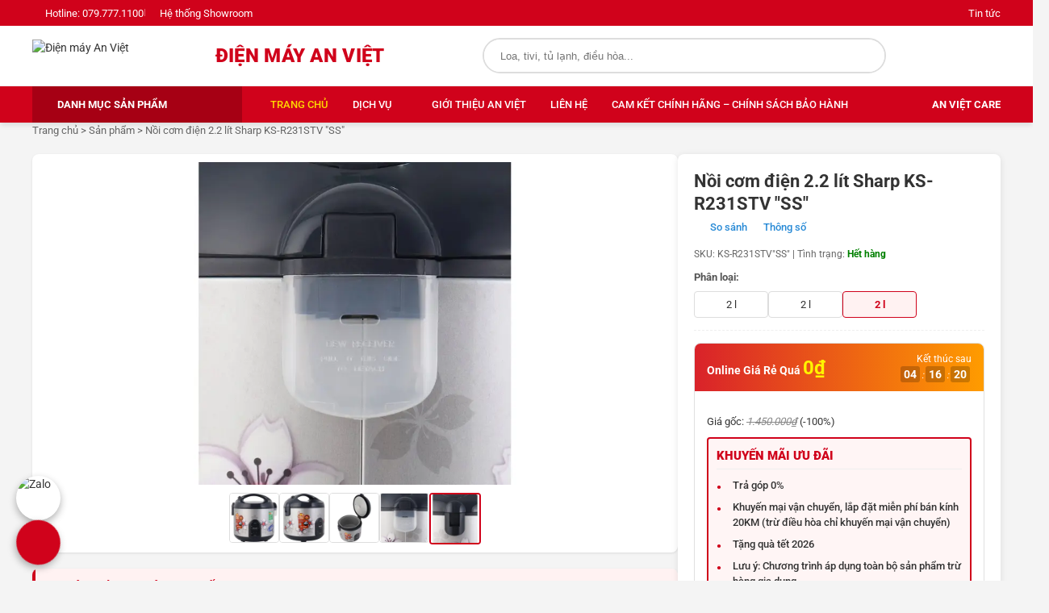

--- FILE ---
content_type: text/html
request_url: https://www.dienmayanviet.com/san-pham/noi-com-dien-2-2-lit-sharp-ks-r231stv-ss/
body_size: 7512
content:
<!DOCTYPE html>
<html lang="vi">
<head>
    <meta charset="UTF-8">
    <meta name="viewport" content="width=device-width, initial-scale=1.0">
    <title>Nồi cơm điện 2.2 lít Sharp KS-R231STV "SS" - Điện máy An Việt</title>
    <link rel="icon" type="image/png" href="https://img.dienmayanviet.com/insecure/favicon/plain/https://dienmayanviet.com/wp-content/uploads/2024/10/dien-may-an-viet-logo-152.png">
    <link rel="apple-touch-icon" href="https://img.dienmayanviet.com/insecure/touchicon/plain/local:///dienmayanviet/dien-may-an-viet-logo.png@png">
    <link rel="preload" href="/assets/fonts/roboto-v50-cyrillic_cyrillic-ext_greek_greek-ext_latin_latin-ext_vietnamese-regular.woff2" as="font" type="font/woff2" crossorigin>
    <link rel="preload" href="/assets/fonts/roboto-v50-cyrillic_cyrillic-ext_greek_greek-ext_latin_latin-ext_vietnamese-700.woff2" as="font" type="font/woff2" crossorigin>
    <link rel="stylesheet" href="/assets/global.css">
    <link rel="stylesheet" href="/assets/product.css">
    <link rel="stylesheet" href="/assets/fontawesome/css/all.min.css">
    <!-- Meta Pixel Code -->
    <script>
    !function(f,b,e,v,n,t,s)
    {if(f.fbq)return;n=f.fbq=function(){n.callMethod?
    n.callMethod.apply(n,arguments):n.queue.push(arguments)};
    if(!f._fbq)f._fbq=n;n.push=n;n.loaded=!0;n.version='2.0';
    n.queue=[];t=b.createElement(e);t.async=!0;
    t.src=v;s=b.getElementsByTagName(e)[0];
    s.parentNode.insertBefore(t,s)}(window, document,'script',
    'https://connect.facebook.net/en_US/fbevents.js');
    fbq('init', '1584241049662899');
    fbq('track', 'PageView');
    </script>
    <noscript><img height="1" width="1" style="display:none"
    src="https://www.facebook.com/tr?id=1584241049662899&ev=PageView&noscript=1"
    /></noscript>
    <!-- End Meta Pixel Code -->
    <!-- Google tag (gtag.js) -->
    <script async src="https://www.googletagmanager.com/gtag/js?id=G-LTBQ7SG097"></script>
    <script>
    window.dataLayer = window.dataLayer || [];
    function gtag(){dataLayer.push(arguments);}
    gtag('js', new Date());

    gtag('config', 'G-LTBQ7SG097');
    </script>
    <!-- End Google tag (gtag.js) -->
</head>
<body>
    
    <!-- 1. HEADER SSI INCLUDE -->
    <header class="site-header">
    <div class="header-top-bar hide-for-mobile">
        <div class="container top-bar-flex">
            <div class="top-bar-left">
                <a href="tel:0797771100">
                    <i class="fa-solid fa-phone"></i> <span>Hotline: 079.777.1100</span>
                </a>
                <span class="divider">|</span>
                <a href="/he-thong-cua-hang">
                    <i class="fa-solid fa-location-dot"></i> <span>Hệ thống Showroom</span>
                </a>
            </div>
            
            <div class="top-bar-right">
                <a href="/tin-tuc">
                    <i class="fa-solid fa-newspaper"></i> <span>Tin tức</span>
                </a>
            </div>
        </div>
    </div>
    <div class="header-top">
        <div class="container header-flex">
            
            <div class="logo">
                <a href="https://dienmayanviet.com/">
                    <img src="https://img.dienmayanviet.com/insecure/thumb/plain/https://dienmayanviet.com/wp-content/uploads/2024/10/dien-may-an-viet-logo-152.png" 
                         alt="Điện máy An Việt">
                </a>
            </div>

            <div class="brand-text">
                <a href="https://dienmayanviet.com/">
                    ĐIỆN MÁY AN VIỆT
                </a>
            </div>

            <div class="header-search" id="header-search-container">
                <form action="/search.html" method="get" class="search-form">
                    <input name="s" type="text" placeholder="Loa, tivi, tủ lạnh, điều hòa..." autocomplete="off">
                    <input type="hidden" name="post_type" value="product">
                    <button type="submit" aria-label="Search">
                        <i class="fa-solid fa-magnifying-glass"></i>
                    </button>
                </form>
                <div id="main-search-suggestions" class="search-suggestions"></div>
            </div>

            <div class="header-actions">
                <div class="action-item cart-box">
                    <a href="/gio-hang.html"> <div class="icon-box">
                            <i class="fa-solid fa-cart-shopping"></i>
                            <span class="cart-count">0</span>
                        </div>
                    </a>
                </div>
            </div>

            <div class="mobile-toggle-btn" onclick="toggleMobileMenu()">
                <i class="fa-solid fa-bars"></i>
            </div>
        </div>
    </div>
</header>

<div class="header-nav">
    <div class="container nav-flex">
        
        <div class="vertical-menu">
            <div class="v-menu-title">
                <i class="fa-solid fa-bars"></i> DANH MỤC SẢN PHẨM
            </div>
            <ul class="v-menu-list">
                <li class="menu-item-has-children">
                    <a href="/danh-muc/giai-phap-nghe-nhin/">Tivi, Âm Thanh<i class="fa-solid fa-chevron-right"></i></a>
                    <ul class="sub-menu">
                        <li><a href="/danh-muc/tivi/">Tivi</a></li>
                        <li><a href="/danh-muc/am-thanh-tivi-loa-am-thanh/">Dàn âm thanh, Âm ly</a></li>
                        <li><a href="/danh-muc/sound-bar/">Soundbar</a></li>
                        <li><a href="/danh-muc/may-chieu/">Máy chiếu</a></li>
                    </ul>
                </li>

                <li class="menu-item-has-children">
                    <a href="/danh-muc/giai-phap-luu-tru-thuc-pham/">Tủ Lạnh, Tủ Mát<i class="fa-solid fa-chevron-right"></i></a>
                    <ul class="sub-menu">
                        <li><a href="/danh-muc/tu-lanh/">Tủ lạnh</a></li>
                        <li><a href="/danh-muc/tu-dong-tu-mat/">Tủ đông – tủ mát</a></li>
                    </ul>
                </li>

                <li class="menu-item-has-children">
                    <a href="/danh-muc/giai-phap-cham-soc-quan-ao/">Máy Giặt, Máy Sấy<i class="fa-solid fa-chevron-right"></i></a>
                    <ul class="sub-menu">
                        <li><a href="/danh-muc/may-giat-quan-ao/">Máy giăt quần áo</a></li>
                        <li><a href="/danh-muc/may-say-quan-ao/">Máy sấy quần áo</a></li>
                    </ul>
                </li>

                <li class="menu-item-has-children">
                    <a href="/danh-muc/giai-phap-nha-bep-doi-song/">Điện Gia Dụng<i class="fa-solid fa-chevron-right"></i></a>
                    <ul class="sub-menu">
                        <li><a href="/danh-muc/lo-vi-song-song-khoe-song-tot/">Lò vi sóng</a></li>
                        <li><a href="/danh-muc/lo-nuong/">Lò nướng</a></li>
                        <li><a href="/danh-muc/noi-com/">Nồi cơm</a></li>
                        <li><a href="/danh-muc/noi-am-suat/">Nồi áp suất</a></li>
                        <li><a href="/danh-muc/may-hut-bui/">Máy hút bụi</a></li>
                        <li><a href="/danh-muc/bep-tu/">Bếp từ</a></li>
                        <li><a href="/danh-muc/am-sieu-toc-song-khoe-song-tot/">Ấm siêu tốc</a></li>
                        <li><a href="/danh-muc/may-rua-bat/">Máy rửa bát</a></li>
                        <li><a href="/danh-muc/hut-mui/">Hút mùi</a></li>
                        <li><a href="/danh-muc/chau-rua-ke/">Chậu rửa, kệ</a></li>
                        <li><a href="/danh-muc/noi-chien-khong-dau/">Nồi chiên</a></li>
                        <li><a href="/danh-muc/binh-thuy-dien-song-khoe-song-tot/">Bình thủy điện</a></li>
                        <li><a href="/danh-muc/may-xay-sinh-to/">Máy xay sinh tố</a></li>
                        <li><a href="/danh-muc/may-ep-trai-cay/">Máy ép trái cây</a></li>
                        <li><a href="/danh-muc/may-lam-sua-hat/">Máy làm sữa hạt</a></li>
                        <li><a href="/danh-muc/binh-nong-lanh/">Bình nóng lạnh</a></li>
                        <li><a href="/danh-muc/may-say-toc-tao-kieu/">Máy sấy tóc, tạo kiểu</a></li>
                        <li><a href="/danh-muc/ban-la/">Bàn là</a></li>
                        <li><a href="/danh-muc/may-tam-nuoc/">Máy tăm nước</a></li>
                        <li><a href="/danh-muc/may-xay-thit/">Máy xay thịt</a></li>
                    </ul>
                </li>

                <li class="menu-item-has-children">
                    <a href="/danh-muc/giai-phap-lam-sach-khong-khi/">Máy Lọc Không Khí, Máy Hút Ẩm<i class="fa-solid fa-chevron-right"></i></a>
                    <ul class="sub-menu">
                        <li><a href="/danh-muc/may-loc-khong-khi/">Máy lọc không khí</a></li>
                        <li><a href="/danh-muc/may-hut-am/">Máy hút ẩm</a></li>
                    </ul>
                </li>

                <li class="menu-item-has-children">
                    <a href="/danh-muc/giai-phap-lam-mat/">Điều Hoà<i class="fa-solid fa-chevron-right"></i></a>
                    <ul class="sub-menu">
                        <li><a href="/danh-muc/dieu-hoa-khong-khi/">Điều hòa không khí</a></li>
                        <li><a href="/danh-muc/quat-mat/">Quạt mát</a></li>
                    </ul>
                </li>

                <li class="menu-item-has-children">
                    <a href="/danh-muc/giai-phap-lam-sach-nuoc/">Máy Lọc Nước<i class="fa-solid fa-chevron-right"></i></a>
                    <ul class="sub-menu">
                        <li><a href="/danh-muc/may-loc-nuoc-kiem/">Máy lọc nước kiềm</a></li>
                        <li><a href="/danh-muc/may-loc-nuoc-ro/">Máy lọc nước RO</a></li>
                        <li><a href="/danh-muc/loi-loc-ro/">Lõi lọc RO</a></li>
                        <li><a href="/danh-muc/cay-nuoc-nong-lanh/">Cây nước nóng lạnh</a></li>
                    </ul>
                </li>

                <li><a href="/danh-muc/may-anh-may-quay/">Máy Ảnh</a></li>

                <li class="menu-item-has-children">
                    <a href="/danh-muc/giai-phap-bao-tri-bao-duong/">Giải pháp bảo trì, bảo dưỡng<i class="fa-solid fa-chevron-right"></i></a>
                    <ul class="sub-menu">
                        <li><a href="/danh-muc/dich-vu-bao-duong-anviet-care/">Dịch vụ bảo dưỡng AnViet care</a></li>
                        <li><a href="/danh-muc/dich-vu-lap-dat-anviet-install/">Dịch vụ lắp đặt AnViet install</a></li>
                    </ul>
                </li>
            </ul>
        </div>

        <nav class="main-menu">
            <ul>
                <li><a href="https://dienmayanviet.com/" class="active">Trang chủ</a></li>
                
                <li class="menu-item-has-children">
                    <a href="https://www.dienmayanviet.com/dich-vu-an-viet">Dịch vụ <i class="fa-solid fa-caret-down"></i></a>
                    <ul class="sub-menu">
                        <li><a href="https://dienmayanviet.com/dich-vu-lap-dat-tu-lanh/">Dịch vụ lắp đặt tủ lạnh</a></li>
                        <li><a href="https://dienmayanviet.com/dich-vu-lap-dat-tivi/">Dịch vụ lắp đặt TiVi</a></li>
                        <li><a href="https://dienmayanviet.com/dich-vu-lap-dat-may-loc-nuoc/">Dịch vụ lắp đặt máy lọc nước</a></li>
                        <li><a href="https://dienmayanviet.com/dich-vu-lap-dat-may-giat/">Dịch vụ lắp đặt máy giặt</a></li>
                        <li><a href="https://dienmayanviet.com/dich-vu-lap-dat-dieu-hoa/">Dịch vụ lắp đặt điều hòa</a></li>
                        <li><a href="https://dienmayanviet.com/bang-gia-dich-vu-lap-dat/">Bảng giá dịch vụ lắp đặt</a></li>
                        <li><a href="https://dienmayanviet.com/dich-vu-bao-duong-may-loc-nuoc/">Dịch vụ bảo dưỡng máy lọc nước</a></li>
                        <li><a href="https://dienmayanviet.com/dich-vu-bao-duong-may-giat/">Dịch vụ bảo dưỡng máy giặt</a></li>
                        <li><a href="https://dienmayanviet.com/dich-vu-bao-duong-dieu-hoa/">Dịch vụ bảo dưỡng điều hòa</a></li>
                        <li><a href="https://dienmayanviet.com/bang-gia-dich-vu-bao-tri-bao-duong/">Bảng giá dịch vụ bảo trì bảo dưỡng</a></li>
                    </ul>
                </li>

                <li><a href="https://dienmayanviet.com/gioi-thieu-an-viet/">Giới thiệu An Việt</a></li>
                <li><a href="https://dienmayanviet.com/lien-he-dien-may-an-viet/">Liên hệ</a></li>
                <li><a href="https://dienmayanviet.com/category/cam-ket-chinh-hang-chinh-sach-bao-hanh-minh-bach/">Cam kết chính hãng – Chính sách bảo hành</a></li>
            </ul>
        </nav>

        <div class="nav-right-link">
            <a href="https://www.dienmayanviet.com/category/an-viet-care/"><i class="fa-solid fa-wrench"></i> An Việt Care</a>
        </div>
    </div>
</div>

    <div class="container main-body">
        <div class="breadcrumb">
            <a href="https://dienmayanviet.com/">Trang chủ</a> &gt; 
            <a href="/san-pham/">Sản phẩm</a> &gt; 
            <span>Nồi cơm điện 2.2 lít Sharp KS-R231STV "SS"</span>
        </div>

        <div class="product-grid">
            
            <div class="left-column">
                <div class="product-gallery card">
                    <div class="main-image-frame">
                        <img id="mainImg" 
                             src="https://img.dienmayanviet.com/insecure/medium/plain/https://www.dienmayanviet.com/wp-content/uploads/2024/11/10006622-noi-com-dien-sharp-2-2-lit-ks-r231stv-ss-1.jpg" 
                             alt="Nồi cơm điện 2.2 lít Sharp KS-R231STV "SS""
                             width="750" height="420"> 
                    </div>
                    <div class="thumbnail-list">
                        
                <img class="thumb active" 
                        src="https://img.dienmayanviet.com/insecure/thumb/plain/https://www.dienmayanviet.com/wp-content/uploads/2024/11/10006622-noi-com-dien-sharp-2-2-lit-ks-r231stv-ss-1.jpg" 
                        onclick="changeImage(this)" 
                        data-full="https://img.dienmayanviet.com/insecure/medium/plain/https://www.dienmayanviet.com/wp-content/uploads/2024/11/10006622-noi-com-dien-sharp-2-2-lit-ks-r231stv-ss-1.jpg" 
                        alt="Main Image" 
                        width="60" height="60">
            
                            <img class="thumb" 
                                    src="https://img.dienmayanviet.com/insecure/thumb/plain/https://www.dienmayanviet.com/wp-content/uploads/2024/11/10006622-noi-com-dien-sharp-2-2-lit-ks-r231stv-ss-2.jpg" 
                                    onclick="changeImage(this)" 
                                    data-full="https://img.dienmayanviet.com/insecure/medium/plain/https://www.dienmayanviet.com/wp-content/uploads/2024/11/10006622-noi-com-dien-sharp-2-2-lit-ks-r231stv-ss-2.jpg" 
                                    alt="Gallery 0" 
                                    width="60" height="60">
                        
                            <img class="thumb" 
                                    src="https://img.dienmayanviet.com/insecure/thumb/plain/https://www.dienmayanviet.com/wp-content/uploads/2024/11/10006622-noi-com-dien-sharp-2-2-lit-ks-r231stv-ss-3.jpg" 
                                    onclick="changeImage(this)" 
                                    data-full="https://img.dienmayanviet.com/insecure/medium/plain/https://www.dienmayanviet.com/wp-content/uploads/2024/11/10006622-noi-com-dien-sharp-2-2-lit-ks-r231stv-ss-3.jpg" 
                                    alt="Gallery 1" 
                                    width="60" height="60">
                        
                            <img class="thumb" 
                                    src="https://img.dienmayanviet.com/insecure/thumb/plain/https://www.dienmayanviet.com/wp-content/uploads/2024/11/10006622-noi-com-dien-sharp-2-2-lit-ks-r231stv-ss-4.jpg" 
                                    onclick="changeImage(this)" 
                                    data-full="https://img.dienmayanviet.com/insecure/medium/plain/https://www.dienmayanviet.com/wp-content/uploads/2024/11/10006622-noi-com-dien-sharp-2-2-lit-ks-r231stv-ss-4.jpg" 
                                    alt="Gallery 2" 
                                    width="60" height="60">
                        
                            <img class="thumb" 
                                    src="https://img.dienmayanviet.com/insecure/thumb/plain/https://www.dienmayanviet.com/wp-content/uploads/2024/11/10006622-noi-com-dien-sharp-2-2-lit-ks-r231stv-ss-5.jpg" 
                                    onclick="changeImage(this)" 
                                    data-full="https://img.dienmayanviet.com/insecure/medium/plain/https://www.dienmayanviet.com/wp-content/uploads/2024/11/10006622-noi-com-dien-sharp-2-2-lit-ks-r231stv-ss-5.jpg" 
                                    alt="Gallery 3" 
                                    width="60" height="60">
                        
                    </div>
                </div>

                <div class="commitment-box card">
                    <div class="card-header"><i class="fa-solid fa-handshake"></i> Điện máy An Việt cam kết:</div>
                    <div class="commitment-detailed-grid">
                        <div class="comm-item">
                            <img src="https://dienmayanviet.com/wp-content/uploads/2023/12/diamond-icon-custom.svg" alt="Chất lượng" width="50" height="50" loading="lazy">
                            <h5>Cam kết chất lượng sản phẩm</h5>
                            <p>Hàng hóa chính hãng, nguyên đai kiện, đủ VAT</p>
                        </div>
                        <div class="comm-item">
                            <img src="https://dienmayanviet.com/wp-content/uploads/2023/12/guarantee-certificate.png" alt="Bảo hành" width="50" height="50" loading="lazy">
                            <h5>Cam kết bảo hành chính hãng</h5>
                            <p>Bảo hành chính hãng, lỗi 1 đổi 1</p>
                        </div>
                        <div class="comm-item">
                            <img src="https://dienmayanviet.com/wp-content/uploads/2023/12/delivery-man.png" alt="Vận chuyển" width="50" height="50" loading="lazy">
                            <h5>Cam kết vận chuyển lắp đặt</h5>
                            <p>Vận chuyển lắp đặt nhanh chóng trong 2h, miễn phí nội thành HN</p>
                        </div>
                        <div class="comm-item">
                            <img src="https://dienmayanviet.com/wp-content/uploads/2023/12/product-return.png" alt="Đổi trả" width="50" height="50" loading="lazy">
                            <h5>Cam kết đổi trả, hoàn hàng</h5>
                            <p>Đổi lỗi sản xuất nhanh chóng trong 15 ngày đầu tiên</p>
                        </div>
                    </div>
                </div>

                <div class="highlights-box card">
                    <div class="card-header"><i class="fa-solid fa-star"></i> Đặc điểm nổi bật</div>
                    <div class="content-text">
                        <ul>
                            <li>Sản phẩm chính hãng</li> 
                        </ul>
                    </div>
                </div>

                <div class="tabbed-section card">
                    <div class="tab-navigation">
                        <button class="tab-btn active" onclick="openTab(event, 'desc')">Mô tả sản phẩm</button>
                        <button class="tab-btn" onclick="openTab(event, 'specs')">Thông số kỹ thuật</button>
                    </div>

                    <div id="desc" class="tab-content active">
                        <div class="description-content" id="descContent">
                            <div class="featureContent featureContent_2col feature_txt-img">
<div class="featureContent_col-1">
<div class="featureContent_col_wrap">
<h3 class="featureContent_title">Dung tích lớn 2.2 lít</h3>
<article class="featureContent_caption">Nồi cơm điện Sharp KS-R231STV"SS" dung tích lớn đến 2.2 lít phù hợp gia đình đông thành viên, có 2 nút điều khiển đơn giản.</article><article><a href="https://www.dienmayanviet.com/wp-content/uploads/2022/06/KS-R231STV-1.jpg"><img class="size-full wp-image-19615 aligncenter" src="https://www.dienmayanviet.com/wp-content/uploads/2022/06/KS-R231STV-1.jpg" alt="" width="570" height="350" /></a> <a href="https://www.dienmayanviet.com/wp-content/uploads/2022/06/KS-R231STV.jpg"><img class="size-medium wp-image-19616 aligncenter" src="https://www.dienmayanviet.com/wp-content/uploads/2022/06/KS-R231STV.jpg" alt="" width="570" height="350" /></a></article></div>
</div>
<div class="featureContent_col-2">
<div class="featureContent_col_wrap"></div>
</div>
</div>
<div class="featureContent featureContent_2col feature_img-txt">
<div class="featureContent_col-1">
<div class="featureContent_col_wrap"></div>
</div>
<div class="featureContent_col-2">
<div class="featureContent_col_wrap">
<h3 class="featureContent_title">Hệ thống đun nóng và tản nhiệt tốt</h3>
<article class="featureContent_caption">Nắp nồi cơm điện Sharp được đun nóng thoát hơi những giọt nước đọng trên nắp, công nghệ đun nóng mâm nhiệt dưới đáy và toàn thân lan tỏa nhiệt nhanh.</article></div>
</div>
</div>
<div class="featureContent featureContent_2col feature_txt-img">
<div class="featureContent_col-1">
<div class="featureContent_col_wrap">
<h3 class="featureContent_title">Công nghệ TRS giúp giữ ấm tốt</h3>
<article class="featureContent_caption">Hệ thống kiểm soát nhiệt TRS giúp kiểm soát nhiệt độ bên trong nồi cơm điện ở 70 - 76 độ C làm cho cơm luôn nóng và ngon.</article><article><a href="https://www.dienmayanviet.com/wp-content/uploads/2022/06/KS-R231STV-2.jpg"><img class="size-full wp-image-19617 aligncenter" src="https://www.dienmayanviet.com/wp-content/uploads/2022/06/KS-R231STV-2.jpg" alt="" width="570" height="350" /></a> <a href="https://www.dienmayanviet.com/wp-content/uploads/2022/06/KS-R231STV-3.jpg"><img class="size-medium wp-image-19618 aligncenter" src="https://www.dienmayanviet.com/wp-content/uploads/2022/06/KS-R231STV-3.jpg" alt="" width="570" height="350" /></a></article></div>
</div>
<div class="featureContent_col-2">
<div class="featureContent_col_wrap"></div>
</div>
</div>
<div class="featureContent featureContent_2col feature_img-txt">
<div class="featureContent_col-1">
<div class="featureContent_col_wrap"></div>
</div>
<div class="featureContent_col-2">
<div class="featureContent_col_wrap">
<h3 class="featureContent_title">Tặng kèm muỗng lấy cơm và xửng hấp</h3>
<article class="featureContent_caption">Bộ sản phẩm được kèm thêm muỗng nhựa lấy cơm và xửng hấp tiện lợi.</article></div>
</div>
</div>
<div class="featureContent featureContent_1col feature_txt">
<div class="featureContent_col-1">
<div class="featureContent_col_wrap">
<h3 class="featureContent_title">Nhà có trẻ em nên chọn nồi cơm điện thế nào?</h3>
<article class="featureContent_caption">Tính năng nấu cháo, hấp hay hâm nóng đều là những tính năng tiện lợi cho những gia đình có con nhỏ.

</article></div>
</div>
</div>
                        </div>
                        <button class="btn-readmore" id="btnDescExpand">Xem thêm nội dung <i class="fa-solid fa-caret-down"></i></button>
                    </div>

                    <div id="specs" class="tab-content">
                         <table class="specs-table">
                            
        <tr>
            <td>Thông tin</td>
            <td>Đang cập nhật...</td>
        </tr>
    
                        </table>
                    </div>
                </div>

                <div class="reviews-box card">
                    <div class="card-header"><i class="fa-solid fa-comments"></i> Đánh giá sản phẩm</div>
                    <div class="content-text">
                        <p>Chưa có đánh giá nào.</p>
                    </div>
                </div>
            </div>

            <div class="right-column">
                <div class="product-info-sticky">
                    <div class="product-header-wrapper">
                        <h1 class="product-title" style="margin-bottom: 5px;">Nồi cơm điện 2.2 lít Sharp KS-R231STV "SS"</h1>
                        
                        <div class="box02">
                            <div class="box02__right" onclick="addToCompare('19561')" title="So sánh sản phẩm này">
                                <i class="fa-solid fa-circle-plus"></i>
                                <span>So sánh</span>
                            </div>
                            <a href="#specs" class="tab-spec" onclick="openTab(event, 'specs'); document.getElementById('specs').scrollIntoView({behavior: 'smooth'}); return false;">
                                <i class="fa-solid fa-circle-info"></i>
                                <span>Thông số</span>
                            </a>
                        </div>
                    </div>

                    <div style="font-size:12px; color:#666; margin-bottom:10px;">SKU: KS-R231STV"SS" | Tình trạng: <span style="color:green;font-weight:bold">Hết hàng</span></div>

                    <div class="product-variations">
                        <span class="var-label">Phân loại:</span>
                        <div class="var-options">
                            <a href="/san-pham/noi-com-dien-2-2-lit-sharp-ks-223tjv-ch/" class="var-btn ">2 l</a><a href="/san-pham/noi-com-dien-2-2-lit-sharp-ks-223tjv-cr/" class="var-btn ">2 l</a><a href="/san-pham/noi-com-dien-2-2-lit-sharp-ks-r231stv-ss/" class="var-btn active">2 l</a>
                        </div>
                    </div>

                    
                    
                    <div class="box_saving v2">
                        <div class="bs_title">
                            <div class="bs_price">
                                <b>Online Giá Rẻ Quá</b>
                                <strong>0₫</strong>
                            </div>
                            <div class="bs_time">
                                <span>Kết thúc sau</span>
                                <div class="clockv2" id="countdown-timer"><b>05</b>:<b>32</b>:<b>15</b></div>
                            </div>
                        </div>
                        <div class="bs_content">
                            <p style="font-size:13px; margin-bottom:5px;">Giá gốc: <em style="text-decoration:line-through; color:#888">1.450.000₫</em> (-100%)</p>
                            <div class="block__promo">
                                <p class="pr-txtb" style="font-weight:bold; border-bottom:1px solid #eee; padding-bottom:5px; margin-bottom:10px;">Khuyến mãi ưu đãi</p>
                                <ul class="promo-list">
                                    <li>Trả góp 0%</li><li>Khuyến mại vận chuyển, lắp đặt miễn phí bán kính 20KM (trừ điều hòa chỉ khuyến mại vận chuyển)</li><li>Tặng quà tết 2026</li>
                                    <li>Lưu ý: Chương trình áp dụng toàn bộ sản phẩm trừ hàng gia dụng</li>
                                </ul>
                            </div>
                        </div>
                    </div>

                    

                    <div class="action-buttons">
                        <div class="btn-row">
                            <button class="btn-add-cart" onclick="addToCart('19561')">
                                <i class="fa-solid fa-cart-plus"></i>
                                <span>Thêm vào giỏ</span>
                            </button>
                            <button class="btn-buy-now" onclick="buyNow('19561')">
                                <strong>MUA NGAY</strong>
                                <span>(Giao tận nơi - Lắp đặt)</span>
                            </button>
                        </div>
                        <button class="btn-installment">
                            <strong>MUA TRẢ CHẬM 0%</strong>
                            <span>(Duyệt hồ sơ 5 phút)</span>
                        </button>
                    </div>

                    <div style="text-align:center; margin-top:15px;">
                        Gọi đặt mua <a href="tel:0797771100" style="color:#d0021b; font-weight:bold">079.777.1100</a>
                    </div>
                </div>
            </div>
        </div>

        <div class="related-products-section">
            <h3>Sản phẩm liên quan</h3>
            <div class="related-grid">
                
                    
                    <div class="item">
                        <a href="/san-pham/noi-com-dien-1-8-lit-sharp-ks-183tjv-cr/" class="main-contain">                          
                            <div class="item-img">
                                <img src="https://img.dienmayanviet.com/insecure/thumb/plain/https://www.dienmayanviet.com/wp-content/uploads/2024/11/sharp-18-lit-ks-183tjv-cr-1-1-org.jpg" alt="Nồi cơm điện 1.8 lít Sharp KS-183TJV-CR" loading="lazy">
                            </div>
                            <h3>Nồi cơm điện 1.8 lít Sharp KS-183TJV-CR</h3>
                            <strong class="price">0₫</strong>
                            
                            <div class="rating-box"><i class="fa-solid fa-star"></i> 5.0</div>
                        </a>
                    </div>
                    
                    <div class="item">
                        <a href="/san-pham/noi-com-dien-1-8-lit-sharp-ks-183tjv-ch/" class="main-contain">                          
                            <div class="item-img">
                                <img src="https://img.dienmayanviet.com/insecure/thumb/plain/https://www.dienmayanviet.com/wp-content/uploads/2024/11/sharp-18-lit-ks-183tjv-ch-1-1-org.jpg" alt="Nồi cơm điện 1.8 lít Sharp KS-183TJV-CH" loading="lazy">
                            </div>
                            <h3>Nồi cơm điện 1.8 lít Sharp KS-183TJV-CH</h3>
                            <strong class="price">0₫</strong>
                            
                            <div class="rating-box"><i class="fa-solid fa-star"></i> 5.0</div>
                        </a>
                    </div>
                    
                    <div class="item">
                        <a href="/san-pham/noi-chien-khong-dau-3-5-lit-philips-hd9650-91/" class="main-contain">                          
                            <div class="item-img">
                                <img src="https://img.dienmayanviet.com/insecure/thumb/plain/https://www.dienmayanviet.com/wp-content/uploads/2024/11/noi-chien-khong-dau-philips-hd9650-1-1-org.jpg" alt="Nồi chiên không dầu 3.5 lít Philips HD9650/91" loading="lazy">
                            </div>
                            <h3>Nồi chiên không dầu 3.5 lít Philips HD9650/91</h3>
                            <strong class="price">0₫</strong>
                            
                            <div class="rating-box"><i class="fa-solid fa-star"></i> 5.0</div>
                        </a>
                    </div>
                    
                    <div class="item">
                        <a href="/san-pham/may-xay-sinh-to-panasonic-mx-eg5311wra/" class="main-contain">                          
                            <div class="item-img">
                                <img src="https://img.dienmayanviet.com/insecure/thumb/plain/https://www.dienmayanviet.com/wp-content/uploads/2025/02/panasonic-mx-ep3101wra-1-638688349608479688-700x467-1.jpg" alt="Máy xay sinh tố Panasonic MX-EG5311WRA" loading="lazy">
                            </div>
                            <h3>Máy xay sinh tố Panasonic MX-EG5311WRA</h3>
                            <strong class="price">1.090.000₫</strong>
                            
                            <div class="rating-box"><i class="fa-solid fa-star"></i> 5.0</div>
                        </a>
                    </div>
                    
                    <div class="item">
                        <a href="/san-pham/may-say-toc-1200w-philips-bhc010-10/" class="main-contain">                          
                            <div class="item-img">
                                <img src="https://img.dienmayanviet.com/insecure/thumb/plain/https://www.dienmayanviet.com/wp-content/uploads/2024/11/10043724-may-say-toc-philips-bhc010-10-1-1.jpg" alt="Máy sấy tóc 1200w Philips BHC010/10" loading="lazy">
                            </div>
                            <h3>Máy sấy tóc 1200w Philips BHC010/10</h3>
                            <strong class="price">0₫</strong>
                            
                            <div class="rating-box"><i class="fa-solid fa-star"></i> 5.0</div>
                        </a>
                    </div>
                    
                
            </div>
        </div>
    </div>

    <!-- 2. FOOTER SSI INCLUDE -->
    <footer class="site-footer">
    <div class="container">
        <div class="footer-grid">
            
            <div class="footer-col">
                <div class="footer-box">
                    <div class="box-icon"><i class="fa-solid fa-map-location-dot"></i></div>
                    <div class="box-content">
                        <h4>CÔNG TY TNHH TƯ VẤN VÀ DỊCH VỤ AN VIỆT</h4>
                        <p>GPKD: 0108814420 - Ngày cấp: 08/07/2019</p>
                    </div>
                </div>
                <p class="footer-text"><strong>Email:</strong> <span class="highlight">kinhdoanh@dienmayanviet.com</span></p>
                <p class="footer-text"><strong>Tư vấn khách hàng:</strong> <span class="highlight">079.777.1100</span></p>
                <p class="footer-text"><strong>Bảo Hành - CSKH:</strong> <span class="highlight">079.777.1100</span></p>
                
                <h6 class="footer-subhead">Hệ thống cửa hàng:</h6>
                <div class="store-loc">
                    <a href="https://g.page/Anviethome?share" target="_blank">
                        <i class="fa-solid fa-location-dot"></i> Số 94, Đường Vạn Phúc, Hà Đông, HN
                    </a>
                </div>
                <div class="store-loc">
                    <a href="https://goo.gl/maps/JZaASzMpuGbQ5ZQk8" target="_blank">
                        <i class="fa-solid fa-location-dot"></i> TT03-09 Liền Kề IEC Tứ Hiệp, Thanh Trì, HN
                    </a>
                </div>
            </div>

            <div class="footer-col">
                <h3 class="footer-title">Về An Việt</h3>
                <ul class="footer-links">
                    <li><a href="https://dienmayanviet.com/gioi-thieu-an-viet/">Thông tin công ty</a></li>
                    <li><a href="https://dienmayanviet.com/cam-ket-ve-chat-luong/">Chính sách bán hàng</a></li>
                    <li><a href="https://dienmayanviet.com/chinh-sach-giao-hang-lap-dat-cua-an-viet/">Chính sách giao hàng, lắp đặt</a></li>
                    <li><a href="https://dienmayanviet.com/bao-hanh-doi-tra/">Chính sách bảo hành, đổi trả</a></li>
                    <li><a href="https://dienmayanviet.com/lien-he-dien-may-an-viet/">Liên hệ</a></li>
                </ul>

                <h3 class="footer-title" style="margin-top: 20px;">An Việt Care</h3>
                <ul class="footer-links">
                    <li><a href="https://dienmayanviet.com/bang-gia-dich-vu-lap-dat/">Dịch vụ lắp đặt</a></li>
                    <li><a href="https://dienmayanviet.com/bang-gia-dich-vu-bao-tri-bao-duong/">Dịch vụ bảo dưỡng</a></li>
                </ul>
            </div>

            <div class="footer-col">
                <h3 class="footer-title">Kết nối</h3>
                <div class="social-icons">
                    <a href="https://www.facebook.com/anviet20" class="social-btn facebook"><i class="fa-brands fa-facebook-f"></i></a>
                    <a href="https://zalo.me/84842985999" class="social-btn zalo">Zalo</a>
                </div>
            </div>

        </div>
    </div>
    <div class="footer-bottom">
        <div class="container">
            © 2025 Điện máy An Việt. All rights reserved.
        </div>
    </div>
</footer>

<div class="sticky-contact">
    <a href="https://zalo.me/0797771100" target="_blank" class="contact-btn zalo-btn" title="Chat Zalo">
        <img src="https://upload.wikimedia.org/wikipedia/commons/9/91/Icon_of_Zalo.svg" alt="Zalo">
    </a>
    <a href="tel:0797771100" class="contact-btn call-btn" title="Gọi ngay">
        <i class="fa-solid fa-phone"></i>
    </a>
</div>

    <script src="/assets/product.js"></script>
    <script src="/assets/search.js"></script>
</body>
</html>

--- FILE ---
content_type: text/css
request_url: https://www.dienmayanviet.com/assets/global.css
body_size: 6057
content:
@charset "UTF-8";

/* --- FONTS --- */
@font-face {
    font-family: 'Roboto';
    font-style: normal;
    font-weight: 300;
    font-display: swap;
    src: url('fonts/roboto-v50-cyrillic_cyrillic-ext_greek_greek-ext_latin_latin-ext_vietnamese-300.woff2') format('woff2');
}
@font-face {
    font-family: 'Roboto';
    font-style: normal;
    font-weight: 400;
    font-display: swap;
    src: url('fonts/roboto-v50-cyrillic_cyrillic-ext_greek_greek-ext_latin_latin-ext_vietnamese-regular.woff2') format('woff2');
}
@font-face {
    font-family: 'Roboto';
    font-style: normal;
    font-weight: 500;
    font-display: swap;
    src: url('fonts/roboto-v50-cyrillic_cyrillic-ext_greek_greek-ext_latin_latin-ext_vietnamese-500.woff2') format('woff2');
}
@font-face {
    font-family: 'Roboto';
    font-style: normal;
    font-weight: 700;
    font-display: swap;
    src: url('fonts/roboto-v50-cyrillic_cyrillic-ext_greek_greek-ext_latin_latin-ext_vietnamese-700.woff2') format('woff2');
}
@font-face {
    font-family: 'Roboto';
    font-style: normal;
    font-weight: 900;
    font-display: swap;
    src: url('fonts/roboto-v50-cyrillic_cyrillic-ext_greek_greek-ext_latin_latin-ext_vietnamese-900.woff2') format('woff2');
}

/* --- RESET & VARIABLES --- */
:root {
    --primary-red: #d0021b; 
    --primary-red-hover: #a60014;
    --header-bg: #fff;
    --header-text: #d0021b;
    --sale-red: #d0021b;
    --text-main: #333;
    --border-light: #e0e0e0;
    --gradient-sale: linear-gradient(to right, #d9222a, #ff9c00);
    --footer-bg: #fff;
    --footer-text: #555;
    --link-blue: #288ad6;
}

html { scroll-behavior: smooth; }
body { font-family: 'Roboto', sans-serif; background-color: #f4f4f4; color: var(--text-main); margin: 0; padding: 0; font-size: 14px; line-height: 1.5; }
a { text-decoration: none; color: inherit; transition: 0.2s; }
ul { padding-left: 0; margin: 0; list-style: none; } 
.container { max-width: 1200px; margin: 0 auto; padding: 0 10px; }
img { max-width: 100%; height: auto; }

/* --- BREADCRUMB (Global) --- */
.breadcrumb { margin-bottom: 10px; color: #666; font-size: 13px; }

/* =========================================
   HEADER STYLES
   ========================================= */
.site-header { background: #fff; border-bottom: none; margin-bottom: 0; }

.brand-text {
    /* Font Styling */
    font-size: 24px;
    font-weight: 800;
    color: #d0021b;
    text-transform: uppercase;
    white-space: nowrap;
    letter-spacing: 0.3px;
    /* Alignment */
    display: flex;
    align-items: center;   /* Keeps text vertically centered */
    /* SPACING ADJUSTMENTS */
    /* Your parent container has a 20px gap automatically. */
    /* 1. Pull text closer to the Logo */
    margin-left: -5px;     /* Reduces the gap to about 15px */
    /* 2. Push Search Bar a bit to the right */
    margin-right: 10px;    /* Increases the gap to about 30px */
}

/* Hide text on Mobile & Tablet to prevent layout breaking */
@media (max-width: 992px) {
    .brand-text {
        display: none;
    }
}

.logo img {
    height: 40px;
    width: auto;
    object-fit: contain;
    display: block;
}

/* --- Top Header --- */
.header-top { padding: 15px 0; border-bottom: 1px solid #f0f0f0; }
.header-flex { display: flex; align-items: center; justify-content: space-between; gap: 20px; }

.header-top {
    position: relative;
    z-index: 1000; 
}

/* --- TOP BAR STYLES --- */
.header-top-bar {
    background-color: var(--primary-red); /* Matches site main red */
    color: #fff;
    height: 32px;
    font-size: 13px;
}

.top-bar-flex {
    display: flex;
    justify-content: space-between;
    align-items: center;
    height: 100%;
}

.header-top-bar a {
    color: #fff;
    text-decoration: none;
    display: inline-flex;
    align-items: center;
    gap: 6px; /* Space between icon and text */
    transition: opacity 0.2s;
}

.header-top-bar a:hover {
    opacity: 0.8;
}

.top-bar-left, .top-bar-right {
    display: flex;
    align-items: center;
    gap: 15px;
}

.header-top-bar .divider {
    opacity: 0.5;
    font-size: 11px;
}

/* Hide on Mobile Utility */
@media (max-width: 992px) {
    .hide-for-mobile {
        display: none !important;
    }
}

/* Search - Updated for Relative Positioning */
.header-search { flex: 1; max-width: 500px; position: relative; }
.search-form { display: flex; border: 2px solid #ddd; border-radius: 40px; overflow: hidden; height: 40px; }
.search-form:focus-within { border-color: var(--primary-red); }
.search-form input { flex: 1; border: none; padding: 0 20px; outline: none; font-size: 13px; }
.search-form button { background: #fff; border: none; padding: 0 20px; cursor: pointer; color: #666; font-size: 16px; transition: 0.2s; }
.search-form button:hover { color: var(--primary-red); }

/* --- SEARCH SUGGESTIONS --- */
.search-suggestions {
    position: absolute;
    top: 100%;
    left: 0;
    width: 100%;
    background: #fff;
    border: 1px solid #ddd;
    border-top: none;
    border-radius: 0 0 15px 15px;
    box-shadow: 0 10px 30px rgba(0,0,0,0.1);
    z-index: 999;
    display: none;
    max-height: 400px;
    overflow-y: auto;
}
.search-suggestions.active { display: block; }
.suggestion-item {
    display: flex;
    align-items: center;
    padding: 10px 15px;
    border-bottom: 1px solid #f5f5f5;
    cursor: pointer;
    transition: background 0.2s;
}
.suggestion-item:last-child { border-bottom: none; }
.suggestion-item:hover { background: #f9f9f9; }
.suggestion-thumb { width: 40px; height: 40px; object-fit: contain; margin-right: 15px; }
.suggestion-info { flex: 1; }
.suggestion-title { font-size: 13px; font-weight: 500; color: #333; margin-bottom: 2px; line-height: 1.3; }
.suggestion-price { font-size: 12px; color: #d0021b; font-weight: bold; }

/* Header Actions */
.header-actions { display: flex; gap: 20px; }
.action-item { display: flex; align-items: center; gap: 8px; }
.icon-box { font-size: 24px; color: #666; position: relative; }
.info-box { display: flex; flex-direction: column; line-height: 1.2; }
.sub-text { font-size: 11px; color: #888; }
.hotline { font-weight: bold; color: var(--primary-red); font-size: 14px; }
.login-link { font-weight: bold; font-size: 13px; }
.cart-count { 
    position: absolute; top: -5px; right: -8px; 
    background: var(--primary-red); color: #fff; 
    font-size: 10px; padding: 2px 5px; border-radius: 10px; 
}
.mobile-toggle-btn { display: none; font-size: 24px; cursor: pointer; }

/* --- Navigation Bar --- */
.header-nav { background: var(--primary-red); color: #fff; height: 45px; }
.nav-flex { display: flex; align-items: center; height: 100%; position: relative; }

/* --- STICKY NAVIGATION --- */
.header-nav {
    position: sticky;
    top: 0;
    z-index: 999;
    box-shadow: 0 4px 6px -1px rgba(0, 0, 0, 0.1);
}

/* ========================================= 
   VERTICAL MENU (Categories) 
   ========================================= 
*/
.vertical-menu { width: 260px; position: relative; z-index: 100; height: 100%; }
.v-menu-title { 
    background: #a60014; color: #fff; font-weight: 700; 
    padding: 0 15px; height: 100%; display: flex; align-items: center; gap: 10px; 
    cursor: pointer; text-transform: uppercase; font-size: 13px;
}
.v-menu-list { 
    display: none; 
    position: absolute; top: 100%; left: 0; width: 100%; 
    background: #fff; border: 1px solid #ddd; box-shadow: 0 5px 15px rgba(0,0,0,0.1); 
    padding-bottom: 10px;
}
.vertical-menu:hover .v-menu-list { display: block; }

/* Level 1 Items */
.v-menu-list > li { position: relative; } /* Important for positioning Level 2 */
.v-menu-list > li > a { 
    display: flex; justify-content: space-between; align-items: center;
    padding: 10px 15px; color: #333; font-size: 13px; border-bottom: 1px solid #eee; 
}
.v-menu-list > li > a:hover { background: #f9f9f9; color: var(--primary-red); }

/* Level 2 (Flyout Sub-Menu) */
.v-menu-list .sub-menu {
    display: none; /* Hidden by default */
    position: absolute;
    left: 100%; /* Push to right side */
    top: 0;
    width: 240px; /* Width of flyout */
    background: #fff;
    border: 1px solid #ddd;
    box-shadow: 3px 3px 10px rgba(0,0,0,0.1);
    z-index: 101;
    min-height: 100%;
}

/* Show Level 2 on Level 1 Hover */
.v-menu-list > li:hover .sub-menu { display: block; }

.v-menu-list .sub-menu li a {
    display: block;
    padding: 8px 15px;
    font-size: 13px;
    color: #555;
    border-bottom: 1px dashed #eee;
}
.v-menu-list .sub-menu li a:hover { color: var(--primary-red); padding-left: 20px; }

/* ========================================= 
   HORIZONTAL MAIN MENU 
   ========================================= 
*/
.main-menu { flex: 1; margin-left: 20px; height: 100%; }
.main-menu ul { display: flex; height: 100%; align-items: center; }
.main-menu > ul > li { position: relative; height: 100%; display: flex; align-items: center; }

.main-menu > ul > li > a { 
    font-weight: 500; font-size: 13px; text-transform: uppercase; 
    padding: 0 15px; display: block; color: #fff; line-height: 45px;
}
.main-menu > ul > li > a:hover, .main-menu > ul > li > a.active { color: #ffd700; }

/* Dropdown for Main Menu (e.g., Services) */
.main-menu .sub-menu {
    display: none;
    position: absolute;
    top: 100%;
    left: 0;
    width: 220px;
    background: #fff;
    box-shadow: 0 5px 15px rgba(0,0,0,0.1);
    border-top: 2px solid var(--primary-red);
    z-index: 100;
    flex-direction: column; /* Stack items vertically */
    height: auto;
}

/* Show Dropdown on Hover */
.main-menu li:hover .sub-menu { display: flex; }

.main-menu .sub-menu li { width: 100%; display: block; height: auto; }
.main-menu .sub-menu a {
    color: #333 !important; /* Override white text */
    text-transform: none;
    padding: 10px 15px;
    border-bottom: 1px solid #eee;
    line-height: 1.4;
    font-weight: 400;
}
.main-menu .sub-menu a:hover { background: #f5f5f5; color: var(--primary-red) !important; }


.nav-right-link { margin-left: auto; }
.nav-right-link a { color: #fff; font-weight: bold; font-size: 13px; text-transform: uppercase; }

/* =========================================
   FOOTER STYLES
   ========================================= */
.site-footer { background: #fff; padding-top: 40px; border-top: 3px solid var(--primary-red); margin-top: 40px; }
.footer-grid { display: grid; grid-template-columns: 40% 30% 30%; gap: 30px; padding-bottom: 30px; }
.footer-title { font-size: 16px; font-weight: 700; text-transform: uppercase; margin-bottom: 15px; color: #333; }

/* Footer Box (Address) */
.footer-box { display: flex; gap: 15px; margin-bottom: 15px; border-bottom: 1px dashed #eee; padding-bottom: 15px; }
.box-icon { font-size: 30px; color: var(--primary-red); }
.box-content h4 { font-size: 13px; margin: 0 0 5px 0; font-weight: 700; }
.box-content p { font-size: 12px; margin: 0; color: #666; }

.footer-text { margin-bottom: 8px; font-size: 13px; }
.highlight { color: var(--primary-red); font-weight: 700; }
.footer-subhead { font-weight: 700; margin-top: 15px; margin-bottom: 8px; font-size: 13px; }
.store-loc { font-size: 12px; color: #555; margin-bottom: 6px; }
.store-loc i { color: var(--primary-red); width: 15px; }

/* Links */
.footer-links li { margin-bottom: 8px; }
.footer-links a { font-size: 13px; color: #555; }
.footer-links a:hover { color: var(--primary-red); padding-left: 5px; }

/* Social */
.social-icons { display: flex; gap: 10px; }
.social-btn { 
    width: 36px; height: 36px; display: flex; align-items: center; justify-content: center; 
    border-radius: 50%; color: #fff; font-size: 16px; transition: 0.3s;
}
.social-btn.facebook { background: #3b5998; }
.social-btn.youtube { background: #c4302b; }
.social-btn.tiktok { background: #000; }
.social-btn.zalo { background: #0088cc; font-size: 10px; font-weight: bold; }
.social-btn:hover { opacity: 0.8; transform: translateY(-3px); }

.footer-bottom { background: #f4f4f4; padding: 10px 0; text-align: center; font-size: 12px; color: #888; border-top: 1px solid #eee; }

/* =========================================
   RESPONSIVE HEADER/FOOTER
   ========================================= */
@media (max-width: 992px) {
    /* 1. Only hide Actions and Nav (Keep header-search visible) */
    .header-actions, .header-nav { 
        display: none; 
    }

    /* 2. Show Nav when active class is added by JS */
.header-nav.active {
        display: block !important;
        position: relative; 
        left: 0;
        top: 0;
        width: 100%;
        background: #fff;     /* White background for cleanliness */
        border-top: 1px solid #eee;
        box-shadow: 0 5px 15px rgba(0,0,0,0.1);
        height: auto;
        z-index: 9999;
        padding-bottom: 20px;
    }

    /* 2. Reset Flex containers to simple Blocks */
    .header-nav.active .nav-flex {
        display: block;
        height: auto;
        padding: 0;
    }

    /* 3. Vertical Menu (Categories): Make it full width */
    .header-nav.active .vertical-menu {
        width: 100%;
        height: auto;
    }
    
    /* Style the "Categories" Title bar */
    .header-nav.active .v-menu-title {
        width: 100%;
        height: 50px;
        background: #f2f2f2; /* Light gray to separate from header */
        color: #333;         /* Dark text */
        border-bottom: 1px solid #ddd;
    }

    /* 4. Main Menu Links: Stack them vertically */
    .header-nav.active .main-menu {
        width: 100%;
        margin: 0;
        height: auto;
    }

    .header-nav.active .main-menu ul {
        display: block;      /* No more flex row */
        height: auto;
    }

    .header-nav.active .main-menu > ul > li {
        width: 100%;
        height: auto;
        display: block;
        border-bottom: 1px solid #f0f0f0; /* Light divider */
    }

    /* 5. Link Styling: Dark text, comfortable padding */
    .header-nav.active .main-menu > ul > li > a {
        color: #333;          /* Dark text because background is white */
        line-height: normal;  /* Reset the 45px line-height */
        padding: 15px 20px;   /* Comfortable touch target */
        display: block;
        font-weight: 500;
        text-align: left;
    }

    /* Active/Hover State for links */
    .header-nav.active .main-menu > ul > li > a:hover,
    .header-nav.active .main-menu > ul > li > a.active {
        color: #d0021b;       /* Red text on hover */
        background-color: #fff5f5;
    }

    /* 6. Fix Sub-menus (Stop them from flying out) */
    .header-nav.active .main-menu .sub-menu {
        position: static;     /* Stack naturally, don't float */
        width: 100%;
        box-shadow: none;
        border: none;
        background: #fafafa;  /* Slightly darker bg for hierarchy */
        padding-left: 20px;   /* Indent sub-items */
        display: none;        /* Hidden by default */
    }

    /* Show sub-menu on hover (or click on mobile) */
    .header-nav.active .main-menu li:hover .sub-menu {
        display: block;
    }
    
    /* 7. Fix the Right Link (An Viet Care) */
    .header-nav.active .nav-right-link {
        display: block;
        margin: 0;
        border-bottom: 1px solid #f0f0f0;
    }
    .header-nav.active .nav-right-link a {
        color: #333;
        padding: 15px 20px;
        display: block;
    }
    
    /* Make the vertical menu list visible by default on mobile if desired, 
       or keep hover logic. Usually, on mobile, you want to see the list: */
    .v-menu-list {
        position: static; /* Reset absolute positioning */
        display: none;    /* Keep hidden until clicked/hovered or set to block */
        width: 100%;
        box-shadow: none;
        border: none;
    }

    /* 2. Allow the header to wrap to a new line */
    .header-flex {
        flex-wrap: wrap;       /* Allows items to stack */
        gap: 10px;             /* Smaller gap for mobile */
        padding-bottom: 10px;  /* Space at the bottom */
    }

    /* 3. Style the Search Bar to sit on the second row */
    .header-search {
        display: block;        /* Make it visible */
        width: 100%;           /* Force full width */
        max-width: 100%;       /* Remove desktop width limit */
        order: 3;              /* Push to position 3 (Bottom) */
        margin-top: 5px;       /* Add spacing from logo */
    }
    
    /* 4. Adjust the Search Input for mobile aesthetics */
    .search-form {
        width: 100%;
        background-color: #f9f9f9; /* Light grey bg stands out better */
    }

    /* 5. Ensure Logo is first */
    .logo {
        order: 1;              /* Position 1 (Top Left) */
    }
    
    .logo img {
        height: 35px;
    }

    /* 6. Ensure Menu Toggle is second */
    .mobile-toggle-btn { 
        display: block; 
        margin-left: auto; 
        order: 2;              /* Position 2 (Top Right) */
    }

    .footer-grid { 
        grid-template-columns: 1fr; 
    }
}

/* =========================================
   STICKY CONTACT
   ========================================= */
.sticky-contact {
    position: fixed;
    bottom: 20px;
    left: 20px;       /* Changed to LEFT side */
    z-index: 9999;    /* High z-index to stay on top of everything */
    display: flex;
    flex-direction: column;
    gap: 15px;
}

.contact-btn {
    display: flex;
    align-items: center;
    justify-content: center;
    width: 55px;
    height: 55px;
    border-radius: 50%;
    box-shadow: 0 4px 10px rgba(0,0,0,0.3);
    transition: transform 0.3s ease;
    text-decoration: none;
    background: #fff; /* Default background */
}

.contact-btn:hover {
    transform: scale(1.1);
}

/* Zalo Specifics */
.zalo-btn {
    background: #fff;
    overflow: hidden;
}
.zalo-btn img {
    width: 100%;
    height: 100%;
    object-fit: cover;
}

/* Phone Call Specifics */
.call-btn {
    background: #d0021b; /* Red color */
    color: #fff;
    font-size: 24px;
    animation: phone-shake 1.5s infinite;
}

/* Phone Shake Animation */
@keyframes phone-shake {
    0% { transform: rotate(0) scale(1) skew(1deg); }
    10% { transform: rotate(-25deg) scale(1) skew(1deg); }
    20% { transform: rotate(25deg) scale(1) skew(1deg); }
    30% { transform: rotate(-25deg) scale(1) skew(1deg); }
    40% { transform: rotate(25deg) scale(1) skew(1deg); }
    50% { transform: rotate(0) scale(1) skew(1deg); }
    100% { transform: rotate(0) scale(1) skew(1deg); }
}

/* Mobile Responsiveness: Make them slightly smaller on phones */
@media (max-width: 768px) {
    .sticky-contact {
        bottom: 15px;
        left: 15px;
        gap: 10px;
    }
    .contact-btn {
        width: 45px;
        height: 45px;
    }
    .call-btn {
        font-size: 20px;
    }
}

/* =========================================
   UNIFIED PRODUCT CARD STYLES
   (Applies to Homepage, Category, and Product Pages)
   ========================================= */

/* 1. THE CARD CONTAINER 
   Targeting: .item (Category), .product-card (Home), .related-item (Product) */
.item, 
.product-card, 
.related-item {
    background: #fff;
    border: 1px solid #e0e0e0;
    border-radius: 8px;
    padding: 10px;
    transition: box-shadow 0.3s, transform 0.3s, border-color 0.3s;
    position: relative;
    display: flex;
    flex-direction: column;
    justify-content: space-between;
    height: 100%; /* Ensures equal height in grid */
    min-height: 320px; /* Minimum height for consistency */
    box-sizing: border-box;
}

/* Hover Effects */
.item:hover, 
.product-card:hover, 
.related-item:hover {
    box-shadow: 0 4px 15px rgba(0,0,0,0.15);
    transform: translateY(-3px);
    border-color: #c92127; /* An Viet Red */
    z-index: 2;
}

/* 2. IMAGES 
   Targeting specific image classes in each template */
.item .item-img,
.product-card .pc-img,
.related-item a { 
    /* The container for the image */
    display: flex;
    align-items: center;
    justify-content: center;
    height: 160px;
    margin-bottom: 15px;
    margin-top: 10px;
    overflow: hidden;
}

.item .item-img img,
.product-card img,
.related-item img {
    /* The image itself */
    max-height: 100%;
    max-width: 100%;
    width: auto; /* Overrides width:100% to prevent stretching */
    height: auto;
    object-fit: contain;
    transition: transform 0.3s;
}

/* Image Zoom on Hover */
.item:hover img, 
.product-card:hover img, 
.related-item:hover img {
    transform: scale(1.05);
}

/* 3. PRODUCT TITLES */
.item h3,
.product-card .pc-title,
.related-item h3 {
    font-size: 14px;
    line-height: 1.4;
    margin-bottom: 8px;
    font-weight: 500;
    color: #333;
    
    /* Force 2 lines of text */
    display: -webkit-box;
    line-clamp: 2;
    -webkit-line-clamp: 2;
    -webkit-box-orient: vertical;
    overflow: hidden;
    height: 40px; 
    text-decoration: none;
}

.item:hover h3, 
.product-card:hover .pc-title,
.related-item:hover h3 {
    color: #c92127;
}

/* 4. PRICES */
/* Sale/Main Price */
.item .price,
.product-card .pc-price-sale,
.related-item .price {
    color: #d0021b;
    font-weight: bold;
    font-size: 16px;
    display: block;
    margin-bottom: 5px;
    text-decoration: none;
}

/* Regular/Old Price (If it exists in HTML) */
.item .price-old,
.product-card .pc-price-reg {
    text-decoration: line-through;
    color: #888;
    font-size: 12px;
}

/* 5. LABELS & BADGES (Discount/Installment) 
   Positioning them absolutely in the top left */
.item-label {
    position: absolute;
    top: 10px;
    left: 10px;
    z-index: 5;
    display: flex;
    flex-direction: column;
    gap: 5px;
}

/* 6. CATEGORY-SPECIFIC BUTTONS 
   (Only applies to Category Page because the HTML only exists there) */
.item-bottom {
    margin-top: auto; /* Pushes buttons to the bottom */
    border-top: 1px dashed #eee;
    padding-top: 10px;
    display: flex;
    justify-content: space-between;
}

.item-cart, .item-ss {
    flex: 1;
    text-align: center;
    font-size: 12px;
    padding: 5px;
    cursor: pointer;
    text-decoration: none;
    color: #333;
    font-weight: 500;
}

.item-cart {
    color: #d0021b;
    border-right: 1px solid #eee;
}
.item-cart:hover { background: #fff5f5; }
.item-ss:hover { background: #f0f8ff; color: #288ad6; }

.percent-label {
    color: #d0021b;
    font-weight: bold;
    font-size: 13px;
    margin-left: 5px;
    border: 1px solid #d0021b;
    border-radius: 3px;
    padding: 0 4px;
}

/* =========================================
   FLOATING SIDE BANNERS (SKIN ADS)
   ========================================= */
.floating-banner {
    position: fixed;
    top: 150px; /* Adjust based on your header height */
    width: 240px;
    z-index: 999;
    transition: opacity 0.3s ease, transform 0.3s ease;
}

/* Position Left and Right */
.banner-left {
    left: 50px;
    margin-top: 40px;
}

.banner-right {
    right: 50px;
    margin-top: 40px;
}

/* Style the Video/Image to fit */
.floating-banner video, 
.floating-banner img {
    width: 100%;
    height: auto;
    border-radius: 5px;
    box-shadow: 0 4px 10px rgba(0,0,0,0.2);
    display: block;
}

/* HIDE ON LAPTOPS AND MOBILE 
   Only show if screen is wider than 1400px (Container + 2 banners)
*/
@media (max-width: 1400px) {
    .floating-banner {
        display: none;
    }
}

--- FILE ---
content_type: text/css
request_url: https://www.dienmayanviet.com/assets/product.css
body_size: 2839
content:
@charset "UTF-8";

/* --- LAYOUT --- */
.product-grid { display: flex; gap: 20px; flex-wrap: wrap; margin-top: 20px;}
.left-column { flex: 1; min-width: 0; }
.right-column { width: 400px; }

/* --- CARDS (Product Gallery & Info Boxes) --- */
.card { background: #fff; border-radius: 8px; box-shadow: 0 1px 3px rgba(0,0,0,0.1); margin-bottom: 20px; overflow: hidden; }
.content-text { padding: 15px; }
.card-header { padding: 12px 15px; font-weight: 700; text-transform: uppercase; font-size: 15px; border-bottom: 1px solid var(--border-light); background-color: #fff2f2; color: var(--header-text); border-left: 4px solid var(--primary-red); display: flex; align-items: center; gap: 10px; }

/* --- GALLERY --- */
.product-gallery { padding: 10px; }
.main-image-frame { text-align: center; margin-bottom: 10px; height: 400px; display: flex; align-items: center; justify-content: center; }
.main-image-frame img { max-height: 100%; width: auto; }
.thumbnail-list { display: flex; gap: 10px; overflow-x: auto; justify-content: center; }
.thumb { width: 60px; height: 60px; border: 1px solid #ddd; object-fit: contain; cursor: pointer; border-radius: 4px; }
.thumb.active { border: 2px solid var(--primary-red); }

/* --- TABS --- */
.tab-navigation { display: flex; border-bottom: 1px solid #ddd; background: #f8f9fa; }
.tab-btn { flex: 1; border: none; background: none; padding: 15px; font-weight: 700; color: #666; cursor: pointer; text-transform: uppercase; font-size: 14px; border-bottom: 3px solid transparent; }
.tab-btn:hover { background: #f0f0f0; color: #333; }
.tab-btn.active { color: var(--primary-red); border-bottom: 3px solid var(--primary-red); background: #fff; }
.tab-content { display: none; padding: 20px; animation: fadeIn 0.3s; }
.tab-content.active { display: block; }
@keyframes fadeIn { from { opacity: 0; } to { opacity: 1; } }

/* --- DESCRIPTION --- */
.description-content { max-height: 500px; overflow: hidden; position: relative; }
.description-content.expanded { max-height: none; }
.description-content img { display: block; margin: 10px auto; }
.specs-table { width: 100%; border-collapse: collapse; }
.specs-table tr:nth-child(odd) { background-color: #f8f9fa; }
.specs-table td { padding: 12px; border-bottom: 1px solid #eee; font-size: 13px; }
.specs-table td:first-child { font-weight: bold; width: 40%; color: #555; }
.btn-readmore { display: block; width: 100%; border: 1px solid var(--primary-red); color: var(--primary-red); background: #fff; padding: 10px; text-align: center; border-radius: 4px; margin-top: 15px; cursor: pointer; font-weight: bold; transition: 0.2s; }
.btn-readmore:hover { background: #fff2f2; }

/* --- PROMO & SALE --- */
.box_saving { border: 1px solid #e0e0e0; border-radius: 8px; background: #fff; overflow: hidden; margin: 15px 0; }
.bs_title { background: var(--gradient-sale); padding: 10px 15px; display: flex; justify-content: space-between; align-items: center; color: #fff; }
.bs_price strong { font-size: 24px; color: #fff400; margin-right: 10px; }
.bs_time { text-align: right; font-size: 12px; }
.clockv2 b { background: rgba(0,0,0,0.2); padding: 2px 4px; border-radius: 3px; margin: 0 2px; font-size: 14px; }
.bs_content { padding: 15px; }
.block__promo { border: 2px solid var(--primary-red); border-radius: 4px; padding: 10px; background-color: #fff5f5; margin-top: 10px; }
.block__promo .pr-txtb { font-weight: 900 !important; font-size: 15px; color: var(--sale-red); text-transform: uppercase; border-bottom: 1px dashed #ffb3b3; padding-bottom: 8px; margin-bottom: 10px; margin-top: 0; }
.promo-list { list-style: none !important; padding: 0; } 
.promo-list li { margin-bottom: 8px; position: relative; padding-left: 20px; font-size: 13px; color: #333; font-weight: 500; }
.promo-list li::before { content: "●"; color: var(--sale-red); position: absolute; left: 0; font-size: 10px; top: 4px; }

/* --- RIGHT COLUMN STICKY --- */
.product-info-sticky { position: sticky; top: 10px; background: #fff; padding: 20px; border-radius: 8px; box-shadow: 0 2px 8px rgba(0,0,0,0.1); }
.product-title { font-size: 22px; font-weight: 700; margin: 0 0 10px 0; line-height: 1.3; color: #333; }

/* --- VARIATIONS --- */
.product-variations { margin-bottom: 15px; padding-bottom: 15px; border-bottom: 1px dashed #eee; }
.var-label { font-size: 13px; font-weight: 700; color: #555; margin-bottom: 8px; display: block; }
.var-options { display: flex; gap: 8px; flex-wrap: wrap; }
.var-btn { display: inline-flex; align-items: center; justify-content: center; padding: 6px 15px; border: 1px solid #ddd; border-radius: 4px; font-size: 13px; color: #333; background: #fff; cursor: pointer; transition: all 0.2s ease; text-decoration: none; min-width: 60px; }
.var-btn:hover { border-color: var(--primary-red); color: var(--primary-red); background-color: #fff9f9; }
.var-btn.active { border-color: var(--primary-red); background-color: #fff2f2; color: var(--primary-red); font-weight: bold; pointer-events: none; cursor: default; }

/* --- PRODUCT HEADER ACTIONS (Compare & Specs) --- */
.box02 { display: flex; gap: 20px; margin-bottom: 15px; align-items: center; }
.box02__right, .tab-spec { display: flex; align-items: center; gap: 6px; cursor: pointer; font-size: 13px; color: var(--link-blue); font-weight: 500; }
.box02__right:hover, .tab-spec:hover { color: var(--primary-red); }
.box02__right i, .tab-spec i { font-size: 16px; }

/* --- COMPARE BUTTON --- */
.title-wrapper { display: flex; justify-content: space-between; align-items: flex-start; gap: 15px; margin-bottom: 5px; }
.btn-compare-header { background: #fff; border: 1px solid #ccc; color: #555; padding: 6px 12px; border-radius: 20px; font-size: 13px; cursor: pointer; white-space: nowrap; display: flex; align-items: center; gap: 6px; transition: all 0.2s ease; margin-top: 5px; flex-shrink: 0; }
.btn-compare-header:hover { border-color: var(--primary-red); color: var(--primary-red); background: #fff5f5; }

/* --- BUTTONS --- */
.action-buttons { margin-top: 20px; }
.btn-row { display: flex; gap: 10px; margin-bottom: 10px; }
.btn-add-cart, .btn-buy-now { flex: 1; display: flex; flex-direction: column; align-items: center; justify-content: center; padding: 12px 5px; border-radius: 6px; cursor: pointer; border: none; height: 60px; }
.btn-add-cart { background: #fff; border: 2px solid var(--primary-red); color: var(--primary-red); }
.btn-add-cart:hover { background: #fff2f2; }
.btn-add-cart i { font-size: 18px; margin-bottom: 4px; }
.btn-buy-now { background: var(--gradient-sale); color: #fff; }
.btn-buy-now:hover { opacity: 0.9; }
.btn-buy-now strong { font-size: 14px; text-transform: uppercase; }
.btn-buy-now span { font-size: 10px; font-weight: normal; opacity: 0.9; }
.btn-installment { width: 100%; background: #2f80ed; color: #fff; border: none; border-radius: 6px; padding: 12px; cursor: pointer; height: 50px; display: flex; flex-direction: column; align-items: center; justify-content: center; }
.btn-installment:hover { background: #1c6dd6; }
.btn-installment strong { text-transform: uppercase; font-size: 14px; }
.btn-installment span { font-size: 11px; opacity: 0.9; }

/* --- COMMITMENT BOX --- */
.commitment-detailed-grid { display: grid; grid-template-columns: 1fr 1fr; gap: 20px; padding: 20px; }
.comm-item { text-align: center; display: flex; flex-direction: column; align-items: center; justify-content: flex-start; }
.comm-item img { margin-bottom: 10px; transition: transform 0.3s; }
.comm-item:hover img { transform: scale(1.1); }
.comm-item h5 { font-size: 14px; font-weight: 700; margin: 0 0 5px 0; color: var(--text-main); text-transform: uppercase; }
.comm-item p { font-size: 12px; color: #666; margin: 0; line-height: 1.4; }

/* --- RELATED PRODUCTS GRID --- */
.related-products-section {margin-top: 30px;}
.related-products-section h3 {
    text-transform: uppercase;
    font-size: 18px;
    border-left: 4px solid var(--primary-red);
    padding-left: 10px;
    margin-bottom: 15px;
    color: #333;
    font-weight: 700;
}
.related-grid { 
    display: grid; 
    grid-template-columns: repeat(5, 1fr); 
    gap: 10px; /* Reduced gap to match Homepage/Category grid */
    margin-top: 20px; 
}

/* --- RESPONSIVE (Product Only) --- */
@media (max-width: 900px) {
    .product-grid { flex-direction: column; }
    .right-column { width: 100%; order: -1; }
    .related-grid { grid-template-columns: repeat(3, 1fr); }
}
@media (max-width: 600px) {
    .related-grid { grid-template-columns: repeat(2, 1fr); }
    .commitment-detailed-grid { grid-template-columns: 1fr; }
}
@media (max-width: 480px) {
    .related-grid { grid-template-columns: 1fr; } 
    .btn-row { height: auto; }
    .logo img { max-height: 40px; }
}

/* =========================================
   COMPACT CARDS FOR RELATED PRODUCTS
   ========================================= */

/* 1. Make the card shorter and tighter */
.related-grid .item {
    min-height: auto;  /* Remove the forced 320px height */
    height: 100%;      /* Let it fit the content naturally */
    padding: 8px;      /* Reduce padding from 10px to 8px */
}

/* 2. Make the Image smaller */
.related-grid .item .item-img {
    height: 140px;     /* Reduce from 160px to 140px */
    margin-top: 5px;
    margin-bottom: 8px;
}

/* 3. Make the Title smaller */
.related-grid .item h3 {
    font-size: 13px;   /* Reduce from 14px */
    height: 36px;      /* Adjust height for 2 lines */
    margin-bottom: 4px;
    line-height: 1.3;
}

/* 4. Make the Price smaller */
.related-grid .item .price {
    font-size: 14px;   /* Reduce from 16px */
    margin-bottom: 5px;
}

/* 5. Adjust the Buttons at the bottom */
.related-grid .item .item-bottom {
    margin-top: 8px;
    padding-top: 5px;
}

.related-grid .item .item-bottom a {
    font-size: 11px;   /* Smaller button text */
    padding: 3px;
}


/* =========================================
   NORMAL PRICE DISPLAY (No Sale)
   ========================================= */
.normal-price-container {
    margin: 15px 0;
}

.current-price-display {
    margin-bottom: 15px;
    display: flex;
    align-items: baseline;
    gap: 10px;
}

.current-price-display strong {
    font-size: 28px;
    color: #d0021b; /* Standard Red */
    font-weight: bold;
}

.current-price-display .vat-tag {
    font-size: 12px;
    color: #666;
}

/* Adjust promo box when not inside the flash sale box */
.block__promo.simple-mode {
    border: 1px dashed #ddd; /* Softer border than the sale version */
    background-color: #fff;
    margin-top: 0;
}

--- FILE ---
content_type: image/svg+xml
request_url: https://dienmayanviet.com/wp-content/uploads/2023/12/diamond-icon-custom.svg
body_size: 5090
content:
<svg xmlns="http://www.w3.org/2000/svg" xmlns:xlink="http://www.w3.org/1999/xlink" width="64" height="64" viewBox="0 0 64 64" fill="none"><rect width="64" height="64" fill="url(#pattern0_61_4)"></rect><defs><pattern id="pattern0_61_4" patternContentUnits="objectBoundingBox" width="1" height="1"><use xlink:href="#image0_61_4" transform="scale(0.015625)"></use></pattern><image id="image0_61_4" width="64" height="64" xlink:href="[data-uri]"></image></defs></svg>

--- FILE ---
content_type: application/javascript
request_url: https://www.dienmayanviet.com/assets/product.js
body_size: 2387
content:
/**
 * product.js - Logic for Product Details Page
 */
const BASE_URL = "https://dienmayanviet.com";
const CART_KEY = 'dienmay_cart';

document.addEventListener('DOMContentLoaded', function() {
    startCountdown();
    updateCartCount();
    initGalleryAutoSlide();
    
    // Description Expand/Collapse
    const btnExpand = document.getElementById("btnDescExpand");
    const descContent = document.getElementById("descContent");

    if (btnExpand && descContent) {
        btnExpand.addEventListener('click', function() {
            if (descContent.classList.contains("expanded")) {
                descContent.classList.remove("expanded");
                btnExpand.innerHTML = 'Xem thêm nội dung <i class="fa-solid fa-caret-down"></i>';
                descContent.scrollIntoView({ behavior: 'smooth', block: 'nearest' });
            } else {
                descContent.classList.add("expanded");
                btnExpand.innerHTML = 'Thu gọn <i class="fa-solid fa-caret-up"></i>';
            }
        });
    }
});

/* --- ACTIONS --- */

function addToCart(productId) {
    try {
        var titleEl = document.querySelector('.product-title');
        var priceEl = document.querySelector('.bs_price strong');
        var imgEl = document.getElementById('mainImg');

        var priceRaw = priceEl ? priceEl.innerText : "0";
        var price = parseInt(priceRaw.replace(/\D/g, '')) || 0;

        var product = {
            id: productId,
            name: titleEl ? titleEl.innerText : "Sản phẩm",
            image: imgEl ? imgEl.src : "",
            price: price,
            quantity: 1
        };

        var cart = JSON.parse(localStorage.getItem(CART_KEY)) || [];
        var existingItem = cart.find(x => x.id == productId);
        
        if (existingItem) {
            existingItem.quantity += 1;
        } else {
            cart.push(product);
        }

        localStorage.setItem(CART_KEY, JSON.stringify(cart));
        updateCartCount();
    } catch (e) {
        console.error("Cart Error:", e);
    }
}

function buyNow(productId) {
    addToCart(productId);
    window.location.href = '/gio-hang.html';
}

function updateCartCount() {
    var cart = JSON.parse(localStorage.getItem(CART_KEY)) || [];
    var total = cart.reduce((sum, item) => sum + item.quantity, 0);
    
    var badges = document.querySelectorAll('.cart-count, #cart-count');
    badges.forEach(b => {
        b.innerText = total;
        b.style.display = total > 0 ? 'inline-block' : 'none';
    });
}

function addToCompare(id) {
    window.location.href = '/compare.html?ids=' + id;
}

/* --- UI HELPERS (Gallery, Tabs, Timer) --- */

function changeImage(element) {
    var thumbs = document.querySelectorAll('.thumb');
    thumbs.forEach(t => t.classList.remove('active'));
    element.classList.add('active');
    
    var mainImg = document.querySelector('#mainImg');
    var newSrc = element.getAttribute('data-full'); 
    if (mainImg && newSrc) {
        mainImg.src = newSrc;
    }
}

function openTab(evt, tabName) {
    var i, tabcontent, tablinks;
    tabcontent = document.getElementsByClassName("tab-content");
    for (i = 0; i < tabcontent.length; i++) {
        tabcontent[i].style.display = "none";
        tabcontent[i].classList.remove("active");
    }
    tablinks = document.getElementsByClassName("tab-btn");
    for (i = 0; i < tablinks.length; i++) {
        tablinks[i].className = tablinks[i].className.replace(" active", "");
    }
    document.getElementById(tabName).style.display = "block";
    document.getElementById(tabName).classList.add("active");
    evt.currentTarget.className += " active";
}

function startCountdown() {
    var timerElement = document.getElementById("countdown-timer");
    if (!timerElement) return;

    var deadline;
    var storedDeadline = localStorage.getItem('av_flashsale_deadline');
    
    if (storedDeadline && new Date(storedDeadline) > new Date()) {
        deadline = new Date(storedDeadline);
    } else {
        var minHours = 3;
        var maxHours = 6;
        var randomSeconds = Math.floor(Math.random() * ((maxHours - minHours) * 3600)) + (minHours * 3600);
        deadline = new Date();
        deadline.setSeconds(deadline.getSeconds() + randomSeconds);
        localStorage.setItem('av_flashsale_deadline', deadline);
    }

    function updateTimer() {
        var now = new Date().getTime();
        var t = deadline - now;
        if (t < 0) { 
            localStorage.removeItem('av_flashsale_deadline');
            startCountdown(); 
            return; 
        }
        var hours = Math.floor((t % (1000 * 60 * 60 * 24)) / (1000 * 60 * 60));
        var minutes = Math.floor((t % (1000 * 60 * 60)) / (1000 * 60));
        var seconds = Math.floor((t % (1000 * 60)) / 1000);

        timerElement.innerHTML = 
            "<b>" + (hours < 10 ? "0" + hours : hours) + "</b><i>:</i>" + 
            "<b>" + (minutes < 10 ? "0" + minutes : minutes) + "</b><i>:</i>" + 
            "<b>" + (seconds < 10 ? "0" + seconds : seconds) + "</b>";
    }
    updateTimer(); 
    setInterval(updateTimer, 1000);
}

/* --- GALLERY AUTO SLIDE --- */

var galleryInterval; // Variable to store the timer

function initGalleryAutoSlide() {
    var gallery = document.querySelector('.product-gallery');
    if (!gallery) return;

    // Start the slideshow
    startSlideTimer();

    // PAUSE the slideshow when mouse is over the images
    gallery.addEventListener('mouseenter', function() {
        stopSlideTimer();
    });

    // RESUME the slideshow when mouse leaves
    gallery.addEventListener('mouseleave', function() {
        startSlideTimer();
    });
}

function startSlideTimer() {
    stopSlideTimer(); // Clear any existing timer first
    galleryInterval = setInterval(function() {
        var thumbs = document.querySelectorAll('.thumb');
        if (thumbs.length <= 1) return; // Don't slide if there's only 1 image

        // Find the currently active thumbnail index
        var activeIndex = -1;
        for (var i = 0; i < thumbs.length; i++) {
            if (thumbs[i].classList.contains('active')) {
                activeIndex = i;
                break;
            }
        }

        // Calculate next index (loop back to 0 if at the end)
        var nextIndex = (activeIndex + 1) % thumbs.length;
        
        // Use your existing function to switch the image
        changeImage(thumbs[nextIndex]);
        
    }, 3000); // Change image every 3000ms (3 seconds)
}

function stopSlideTimer() {
    if (galleryInterval) {
        clearInterval(galleryInterval);
    }
}

/* ==========================================
   MOBILE MENU TOGGLE (Called by onclick in HTML)
   ========================================= */
function toggleMobileMenu() {
    // 1. Find the navigation bar
    var nav = document.querySelector('.header-nav');
    var btn = document.querySelector('.mobile-toggle-btn');
    
    // 2. Toggle the class 'active'
    if (nav) {
        nav.classList.toggle('active');
        
        // 3. Optional: Swap the icon (Bars <-> X)
        var icon = btn.querySelector('i');
        if (icon) {
            if (nav.classList.contains('active')) {
                icon.classList.remove('fa-bars');
                icon.classList.add('fa-xmark'); // Change to X
            } else {
                icon.classList.remove('fa-xmark');
                icon.classList.add('fa-bars'); // Change back to Bars
            }
        }
    }
}

--- FILE ---
content_type: application/javascript
request_url: https://www.dienmayanviet.com/assets/search.js
body_size: 900
content:
/**
 * Search Script - Handles Search Suggestions
 */
document.addEventListener('DOMContentLoaded', function() {
    initSearchSuggestions();
});

function initSearchSuggestions() {
    const searchInput = document.querySelector('.header-search input[name="s"]');
    const suggestionBox = document.getElementById('main-search-suggestions');
    
    // Only run if elements exist
    if (!searchInput || !suggestionBox) return;

    let products = [];

    // Load data once on focus to save bandwidth
    searchInput.addEventListener('focus', async () => {
        if (products.length === 0) {
            try {
                // Using a cache key versioning strategy is good practice here
                const CACHE_KEY = 'dienmay_search_db_v1';
                const cachedRaw = localStorage.getItem(CACHE_KEY);
                
                if (cachedRaw) {
                      products = JSON.parse(cachedRaw).data;
                } else {
                      // Fetch from your static JSON file
                      const res = await fetch('/assets/search.json');
                      products = await res.json();
                }
            } catch (e) { console.error("Search suggest error", e); }
        }
    });

    searchInput.addEventListener('input', function(e) {
        const rawQuery = e.target.value.toLowerCase().trim();
        
        if (rawQuery.length < 2) {
            suggestionBox.innerHTML = '';
            suggestionBox.classList.remove('active');
            return;
        }

        const queryTerms = rawQuery.split(/\s+/);

        const matches = products.filter(p => {
            const title = p.title.toLowerCase();
            return queryTerms.every(term => title.includes(term));
        }).slice(0, 5);

        if (matches.length > 0) {
            const html = matches.map(p => `
                <div class="suggestion-item" onclick="window.location='${p.url}'">
                    <img src="${p.image}" class="suggestion-thumb" alt="${p.title}">
                    <div class="suggestion-info">
                        <div class="suggestion-title">${p.title}</div>
                        <div class="suggestion-price">${p.price}</div>
                    </div>
                </div>
            `).join('');
            suggestionBox.innerHTML = html;
            suggestionBox.classList.add('active');
        } else {
            suggestionBox.classList.remove('active');
        }
    });

    // Close when clicking outside
    document.addEventListener('click', function(e) {
        if (!searchInput.contains(e.target) && !suggestionBox.contains(e.target)) {
            suggestionBox.classList.remove('active');
        }
    });
}